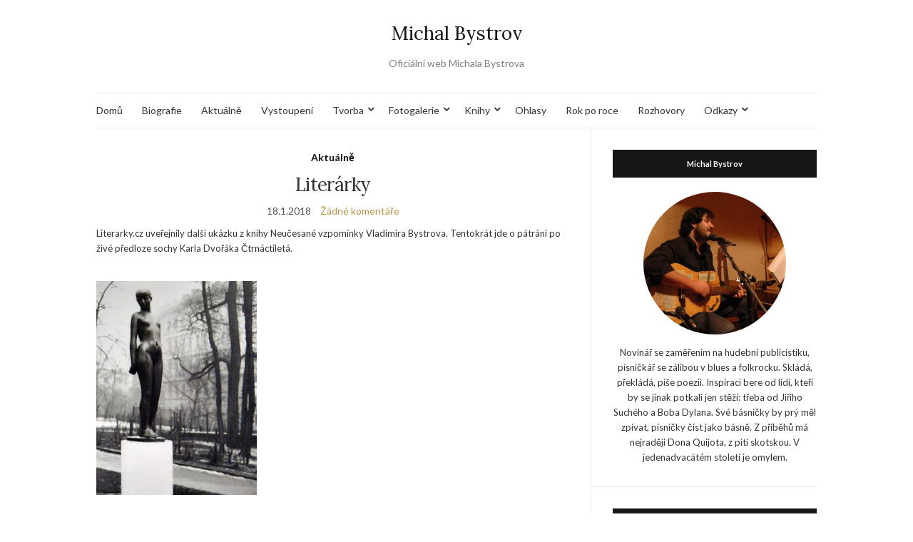

--- FILE ---
content_type: text/html; charset=UTF-8
request_url: https://www.michalbystrov.cz/literarky/
body_size: 56802
content:
<!doctype html>
<html lang="cs">
<head>
	<meta charset="UTF-8">
	<meta name="viewport" content="width=device-width, initial-scale=1">
	<link rel="profile" href="http://gmpg.org/xfn/11">
	<link rel="pingback" href="https://www.michalbystrov.cz/xmlrpc.php">

	<title>Literárky &#8211; Michal Bystrov</title>
<meta name='robots' content='max-image-preview:large' />
<link rel='dns-prefetch' href='//s.w.org' />
<link rel="alternate" type="application/rss+xml" title="Michal Bystrov &raquo; RSS zdroj" href="https://www.michalbystrov.cz/feed/" />
<link rel="alternate" type="application/rss+xml" title="Michal Bystrov &raquo; RSS komentářů" href="https://www.michalbystrov.cz/comments/feed/" />
<link rel="alternate" type="application/rss+xml" title="Michal Bystrov &raquo; RSS komentářů pro Literárky" href="https://www.michalbystrov.cz/literarky/feed/" />
<script type="text/javascript">
window._wpemojiSettings = {"baseUrl":"https:\/\/s.w.org\/images\/core\/emoji\/14.0.0\/72x72\/","ext":".png","svgUrl":"https:\/\/s.w.org\/images\/core\/emoji\/14.0.0\/svg\/","svgExt":".svg","source":{"concatemoji":"https:\/\/www.michalbystrov.cz\/wp-includes\/js\/wp-emoji-release.min.js?ver=6.0.11"}};
/*! This file is auto-generated */
!function(e,a,t){var n,r,o,i=a.createElement("canvas"),p=i.getContext&&i.getContext("2d");function s(e,t){var a=String.fromCharCode,e=(p.clearRect(0,0,i.width,i.height),p.fillText(a.apply(this,e),0,0),i.toDataURL());return p.clearRect(0,0,i.width,i.height),p.fillText(a.apply(this,t),0,0),e===i.toDataURL()}function c(e){var t=a.createElement("script");t.src=e,t.defer=t.type="text/javascript",a.getElementsByTagName("head")[0].appendChild(t)}for(o=Array("flag","emoji"),t.supports={everything:!0,everythingExceptFlag:!0},r=0;r<o.length;r++)t.supports[o[r]]=function(e){if(!p||!p.fillText)return!1;switch(p.textBaseline="top",p.font="600 32px Arial",e){case"flag":return s([127987,65039,8205,9895,65039],[127987,65039,8203,9895,65039])?!1:!s([55356,56826,55356,56819],[55356,56826,8203,55356,56819])&&!s([55356,57332,56128,56423,56128,56418,56128,56421,56128,56430,56128,56423,56128,56447],[55356,57332,8203,56128,56423,8203,56128,56418,8203,56128,56421,8203,56128,56430,8203,56128,56423,8203,56128,56447]);case"emoji":return!s([129777,127995,8205,129778,127999],[129777,127995,8203,129778,127999])}return!1}(o[r]),t.supports.everything=t.supports.everything&&t.supports[o[r]],"flag"!==o[r]&&(t.supports.everythingExceptFlag=t.supports.everythingExceptFlag&&t.supports[o[r]]);t.supports.everythingExceptFlag=t.supports.everythingExceptFlag&&!t.supports.flag,t.DOMReady=!1,t.readyCallback=function(){t.DOMReady=!0},t.supports.everything||(n=function(){t.readyCallback()},a.addEventListener?(a.addEventListener("DOMContentLoaded",n,!1),e.addEventListener("load",n,!1)):(e.attachEvent("onload",n),a.attachEvent("onreadystatechange",function(){"complete"===a.readyState&&t.readyCallback()})),(e=t.source||{}).concatemoji?c(e.concatemoji):e.wpemoji&&e.twemoji&&(c(e.twemoji),c(e.wpemoji)))}(window,document,window._wpemojiSettings);
</script>
<style type="text/css">
img.wp-smiley,
img.emoji {
	display: inline !important;
	border: none !important;
	box-shadow: none !important;
	height: 1em !important;
	width: 1em !important;
	margin: 0 0.07em !important;
	vertical-align: -0.1em !important;
	background: none !important;
	padding: 0 !important;
}
</style>
	<link rel='stylesheet' id='wp-block-library-css'  href='https://www.michalbystrov.cz/wp-includes/css/dist/block-library/style.min.css?ver=6.0.11' type='text/css' media='all' />
<style id='global-styles-inline-css' type='text/css'>
body{--wp--preset--color--black: #000000;--wp--preset--color--cyan-bluish-gray: #abb8c3;--wp--preset--color--white: #ffffff;--wp--preset--color--pale-pink: #f78da7;--wp--preset--color--vivid-red: #cf2e2e;--wp--preset--color--luminous-vivid-orange: #ff6900;--wp--preset--color--luminous-vivid-amber: #fcb900;--wp--preset--color--light-green-cyan: #7bdcb5;--wp--preset--color--vivid-green-cyan: #00d084;--wp--preset--color--pale-cyan-blue: #8ed1fc;--wp--preset--color--vivid-cyan-blue: #0693e3;--wp--preset--color--vivid-purple: #9b51e0;--wp--preset--gradient--vivid-cyan-blue-to-vivid-purple: linear-gradient(135deg,rgba(6,147,227,1) 0%,rgb(155,81,224) 100%);--wp--preset--gradient--light-green-cyan-to-vivid-green-cyan: linear-gradient(135deg,rgb(122,220,180) 0%,rgb(0,208,130) 100%);--wp--preset--gradient--luminous-vivid-amber-to-luminous-vivid-orange: linear-gradient(135deg,rgba(252,185,0,1) 0%,rgba(255,105,0,1) 100%);--wp--preset--gradient--luminous-vivid-orange-to-vivid-red: linear-gradient(135deg,rgba(255,105,0,1) 0%,rgb(207,46,46) 100%);--wp--preset--gradient--very-light-gray-to-cyan-bluish-gray: linear-gradient(135deg,rgb(238,238,238) 0%,rgb(169,184,195) 100%);--wp--preset--gradient--cool-to-warm-spectrum: linear-gradient(135deg,rgb(74,234,220) 0%,rgb(151,120,209) 20%,rgb(207,42,186) 40%,rgb(238,44,130) 60%,rgb(251,105,98) 80%,rgb(254,248,76) 100%);--wp--preset--gradient--blush-light-purple: linear-gradient(135deg,rgb(255,206,236) 0%,rgb(152,150,240) 100%);--wp--preset--gradient--blush-bordeaux: linear-gradient(135deg,rgb(254,205,165) 0%,rgb(254,45,45) 50%,rgb(107,0,62) 100%);--wp--preset--gradient--luminous-dusk: linear-gradient(135deg,rgb(255,203,112) 0%,rgb(199,81,192) 50%,rgb(65,88,208) 100%);--wp--preset--gradient--pale-ocean: linear-gradient(135deg,rgb(255,245,203) 0%,rgb(182,227,212) 50%,rgb(51,167,181) 100%);--wp--preset--gradient--electric-grass: linear-gradient(135deg,rgb(202,248,128) 0%,rgb(113,206,126) 100%);--wp--preset--gradient--midnight: linear-gradient(135deg,rgb(2,3,129) 0%,rgb(40,116,252) 100%);--wp--preset--duotone--dark-grayscale: url('#wp-duotone-dark-grayscale');--wp--preset--duotone--grayscale: url('#wp-duotone-grayscale');--wp--preset--duotone--purple-yellow: url('#wp-duotone-purple-yellow');--wp--preset--duotone--blue-red: url('#wp-duotone-blue-red');--wp--preset--duotone--midnight: url('#wp-duotone-midnight');--wp--preset--duotone--magenta-yellow: url('#wp-duotone-magenta-yellow');--wp--preset--duotone--purple-green: url('#wp-duotone-purple-green');--wp--preset--duotone--blue-orange: url('#wp-duotone-blue-orange');--wp--preset--font-size--small: 13px;--wp--preset--font-size--medium: 20px;--wp--preset--font-size--large: 36px;--wp--preset--font-size--x-large: 42px;}.has-black-color{color: var(--wp--preset--color--black) !important;}.has-cyan-bluish-gray-color{color: var(--wp--preset--color--cyan-bluish-gray) !important;}.has-white-color{color: var(--wp--preset--color--white) !important;}.has-pale-pink-color{color: var(--wp--preset--color--pale-pink) !important;}.has-vivid-red-color{color: var(--wp--preset--color--vivid-red) !important;}.has-luminous-vivid-orange-color{color: var(--wp--preset--color--luminous-vivid-orange) !important;}.has-luminous-vivid-amber-color{color: var(--wp--preset--color--luminous-vivid-amber) !important;}.has-light-green-cyan-color{color: var(--wp--preset--color--light-green-cyan) !important;}.has-vivid-green-cyan-color{color: var(--wp--preset--color--vivid-green-cyan) !important;}.has-pale-cyan-blue-color{color: var(--wp--preset--color--pale-cyan-blue) !important;}.has-vivid-cyan-blue-color{color: var(--wp--preset--color--vivid-cyan-blue) !important;}.has-vivid-purple-color{color: var(--wp--preset--color--vivid-purple) !important;}.has-black-background-color{background-color: var(--wp--preset--color--black) !important;}.has-cyan-bluish-gray-background-color{background-color: var(--wp--preset--color--cyan-bluish-gray) !important;}.has-white-background-color{background-color: var(--wp--preset--color--white) !important;}.has-pale-pink-background-color{background-color: var(--wp--preset--color--pale-pink) !important;}.has-vivid-red-background-color{background-color: var(--wp--preset--color--vivid-red) !important;}.has-luminous-vivid-orange-background-color{background-color: var(--wp--preset--color--luminous-vivid-orange) !important;}.has-luminous-vivid-amber-background-color{background-color: var(--wp--preset--color--luminous-vivid-amber) !important;}.has-light-green-cyan-background-color{background-color: var(--wp--preset--color--light-green-cyan) !important;}.has-vivid-green-cyan-background-color{background-color: var(--wp--preset--color--vivid-green-cyan) !important;}.has-pale-cyan-blue-background-color{background-color: var(--wp--preset--color--pale-cyan-blue) !important;}.has-vivid-cyan-blue-background-color{background-color: var(--wp--preset--color--vivid-cyan-blue) !important;}.has-vivid-purple-background-color{background-color: var(--wp--preset--color--vivid-purple) !important;}.has-black-border-color{border-color: var(--wp--preset--color--black) !important;}.has-cyan-bluish-gray-border-color{border-color: var(--wp--preset--color--cyan-bluish-gray) !important;}.has-white-border-color{border-color: var(--wp--preset--color--white) !important;}.has-pale-pink-border-color{border-color: var(--wp--preset--color--pale-pink) !important;}.has-vivid-red-border-color{border-color: var(--wp--preset--color--vivid-red) !important;}.has-luminous-vivid-orange-border-color{border-color: var(--wp--preset--color--luminous-vivid-orange) !important;}.has-luminous-vivid-amber-border-color{border-color: var(--wp--preset--color--luminous-vivid-amber) !important;}.has-light-green-cyan-border-color{border-color: var(--wp--preset--color--light-green-cyan) !important;}.has-vivid-green-cyan-border-color{border-color: var(--wp--preset--color--vivid-green-cyan) !important;}.has-pale-cyan-blue-border-color{border-color: var(--wp--preset--color--pale-cyan-blue) !important;}.has-vivid-cyan-blue-border-color{border-color: var(--wp--preset--color--vivid-cyan-blue) !important;}.has-vivid-purple-border-color{border-color: var(--wp--preset--color--vivid-purple) !important;}.has-vivid-cyan-blue-to-vivid-purple-gradient-background{background: var(--wp--preset--gradient--vivid-cyan-blue-to-vivid-purple) !important;}.has-light-green-cyan-to-vivid-green-cyan-gradient-background{background: var(--wp--preset--gradient--light-green-cyan-to-vivid-green-cyan) !important;}.has-luminous-vivid-amber-to-luminous-vivid-orange-gradient-background{background: var(--wp--preset--gradient--luminous-vivid-amber-to-luminous-vivid-orange) !important;}.has-luminous-vivid-orange-to-vivid-red-gradient-background{background: var(--wp--preset--gradient--luminous-vivid-orange-to-vivid-red) !important;}.has-very-light-gray-to-cyan-bluish-gray-gradient-background{background: var(--wp--preset--gradient--very-light-gray-to-cyan-bluish-gray) !important;}.has-cool-to-warm-spectrum-gradient-background{background: var(--wp--preset--gradient--cool-to-warm-spectrum) !important;}.has-blush-light-purple-gradient-background{background: var(--wp--preset--gradient--blush-light-purple) !important;}.has-blush-bordeaux-gradient-background{background: var(--wp--preset--gradient--blush-bordeaux) !important;}.has-luminous-dusk-gradient-background{background: var(--wp--preset--gradient--luminous-dusk) !important;}.has-pale-ocean-gradient-background{background: var(--wp--preset--gradient--pale-ocean) !important;}.has-electric-grass-gradient-background{background: var(--wp--preset--gradient--electric-grass) !important;}.has-midnight-gradient-background{background: var(--wp--preset--gradient--midnight) !important;}.has-small-font-size{font-size: var(--wp--preset--font-size--small) !important;}.has-medium-font-size{font-size: var(--wp--preset--font-size--medium) !important;}.has-large-font-size{font-size: var(--wp--preset--font-size--large) !important;}.has-x-large-font-size{font-size: var(--wp--preset--font-size--x-large) !important;}
</style>
<link rel='preload' as='style' onload="this.rel='stylesheet'" id='olsen-light-google-font-css'  href='https://fonts.googleapis.com/css?family=Lora%3A400%2C700%2C400italic%2C700italic%7CLato%3A400%2C400italic%2C700%2C700italic&#038;display=swap&#038;ver=6.0.11' type='text/css' media='all' />
<link rel='stylesheet' id='olsen-icons-css'  href='https://www.michalbystrov.cz/wp-content/themes/olsen-light/vendor/olsen-icons/css/olsen-icons.min.css?ver=1.7.0' type='text/css' media='all' />
<link rel='stylesheet' id='simple-lightbox-css'  href='https://www.michalbystrov.cz/wp-content/themes/olsen-light/vendor/simple-lightbox/simple-lightbox.min.css?ver=2.7.0' type='text/css' media='all' />
<link rel='stylesheet' id='olsen-light-style-css'  href='https://www.michalbystrov.cz/wp-content/themes/olsen-light/style.min.css?ver=1.7.0' type='text/css' media='all' />
<link rel='stylesheet' id='forget-about-shortcode-buttons-css'  href='https://www.michalbystrov.cz/wp-content/plugins/forget-about-shortcode-buttons/public/css/button-styles.css?ver=2.1.2' type='text/css' media='all' />
<link rel="https://api.w.org/" href="https://www.michalbystrov.cz/wp-json/" /><link rel="alternate" type="application/json" href="https://www.michalbystrov.cz/wp-json/wp/v2/posts/1301" /><link rel="EditURI" type="application/rsd+xml" title="RSD" href="https://www.michalbystrov.cz/xmlrpc.php?rsd" />
<link rel="wlwmanifest" type="application/wlwmanifest+xml" href="https://www.michalbystrov.cz/wp-includes/wlwmanifest.xml" /> 
<meta name="generator" content="WordPress 6.0.11" />
<link rel="canonical" href="https://www.michalbystrov.cz/literarky/" />
<link rel='shortlink' href='https://www.michalbystrov.cz/?p=1301' />
<link rel="alternate" type="application/json+oembed" href="https://www.michalbystrov.cz/wp-json/oembed/1.0/embed?url=https%3A%2F%2Fwww.michalbystrov.cz%2Fliterarky%2F" />
<link rel="alternate" type="text/xml+oembed" href="https://www.michalbystrov.cz/wp-json/oembed/1.0/embed?url=https%3A%2F%2Fwww.michalbystrov.cz%2Fliterarky%2F&#038;format=xml" />
<!-- Analytics by WP Statistics v13.2.4 - https://wp-statistics.com/ -->
<style type="text/css"></style><!-- Global site tag (gtag.js) - Google Analytics -->
<script async src="https://www.googletagmanager.com/gtag/js?id=UA-149346380-1"></script>
<script>
  window.dataLayer = window.dataLayer || [];
  function gtag(){dataLayer.push(arguments);}
  gtag('js', new Date());

  gtag('config', 'UA-149346380-1');
</script>
<link rel="icon" href="https://www.michalbystrov.cz/wp-content/uploads/2022/06/favicon.ico" sizes="32x32" />
<link rel="icon" href="https://www.michalbystrov.cz/wp-content/uploads/2022/06/favicon.ico" sizes="192x192" />
<link rel="apple-touch-icon" href="https://www.michalbystrov.cz/wp-content/uploads/2022/06/favicon.ico" />
<meta name="msapplication-TileImage" content="https://www.michalbystrov.cz/wp-content/uploads/2022/06/favicon.ico" />
		<style type="text/css" id="wp-custom-css">
			
 body {
font-size: 13px;
}		</style>
		</head>
<body class="post-template-default single single-post postid-1301 single-format-standard" itemscope="itemscope" itemtype="http://schema.org/WebPage">

<div><a class="skip-link sr-only sr-only-focusable" href="#site-content">Skip to the content</a></div><svg xmlns="http://www.w3.org/2000/svg" viewBox="0 0 0 0" width="0" height="0" focusable="false" role="none" style="visibility: hidden; position: absolute; left: -9999px; overflow: hidden;" ><defs><filter id="wp-duotone-dark-grayscale"><feColorMatrix color-interpolation-filters="sRGB" type="matrix" values=" .299 .587 .114 0 0 .299 .587 .114 0 0 .299 .587 .114 0 0 .299 .587 .114 0 0 " /><feComponentTransfer color-interpolation-filters="sRGB" ><feFuncR type="table" tableValues="0 0.49803921568627" /><feFuncG type="table" tableValues="0 0.49803921568627" /><feFuncB type="table" tableValues="0 0.49803921568627" /><feFuncA type="table" tableValues="1 1" /></feComponentTransfer><feComposite in2="SourceGraphic" operator="in" /></filter></defs></svg><svg xmlns="http://www.w3.org/2000/svg" viewBox="0 0 0 0" width="0" height="0" focusable="false" role="none" style="visibility: hidden; position: absolute; left: -9999px; overflow: hidden;" ><defs><filter id="wp-duotone-grayscale"><feColorMatrix color-interpolation-filters="sRGB" type="matrix" values=" .299 .587 .114 0 0 .299 .587 .114 0 0 .299 .587 .114 0 0 .299 .587 .114 0 0 " /><feComponentTransfer color-interpolation-filters="sRGB" ><feFuncR type="table" tableValues="0 1" /><feFuncG type="table" tableValues="0 1" /><feFuncB type="table" tableValues="0 1" /><feFuncA type="table" tableValues="1 1" /></feComponentTransfer><feComposite in2="SourceGraphic" operator="in" /></filter></defs></svg><svg xmlns="http://www.w3.org/2000/svg" viewBox="0 0 0 0" width="0" height="0" focusable="false" role="none" style="visibility: hidden; position: absolute; left: -9999px; overflow: hidden;" ><defs><filter id="wp-duotone-purple-yellow"><feColorMatrix color-interpolation-filters="sRGB" type="matrix" values=" .299 .587 .114 0 0 .299 .587 .114 0 0 .299 .587 .114 0 0 .299 .587 .114 0 0 " /><feComponentTransfer color-interpolation-filters="sRGB" ><feFuncR type="table" tableValues="0.54901960784314 0.98823529411765" /><feFuncG type="table" tableValues="0 1" /><feFuncB type="table" tableValues="0.71764705882353 0.25490196078431" /><feFuncA type="table" tableValues="1 1" /></feComponentTransfer><feComposite in2="SourceGraphic" operator="in" /></filter></defs></svg><svg xmlns="http://www.w3.org/2000/svg" viewBox="0 0 0 0" width="0" height="0" focusable="false" role="none" style="visibility: hidden; position: absolute; left: -9999px; overflow: hidden;" ><defs><filter id="wp-duotone-blue-red"><feColorMatrix color-interpolation-filters="sRGB" type="matrix" values=" .299 .587 .114 0 0 .299 .587 .114 0 0 .299 .587 .114 0 0 .299 .587 .114 0 0 " /><feComponentTransfer color-interpolation-filters="sRGB" ><feFuncR type="table" tableValues="0 1" /><feFuncG type="table" tableValues="0 0.27843137254902" /><feFuncB type="table" tableValues="0.5921568627451 0.27843137254902" /><feFuncA type="table" tableValues="1 1" /></feComponentTransfer><feComposite in2="SourceGraphic" operator="in" /></filter></defs></svg><svg xmlns="http://www.w3.org/2000/svg" viewBox="0 0 0 0" width="0" height="0" focusable="false" role="none" style="visibility: hidden; position: absolute; left: -9999px; overflow: hidden;" ><defs><filter id="wp-duotone-midnight"><feColorMatrix color-interpolation-filters="sRGB" type="matrix" values=" .299 .587 .114 0 0 .299 .587 .114 0 0 .299 .587 .114 0 0 .299 .587 .114 0 0 " /><feComponentTransfer color-interpolation-filters="sRGB" ><feFuncR type="table" tableValues="0 0" /><feFuncG type="table" tableValues="0 0.64705882352941" /><feFuncB type="table" tableValues="0 1" /><feFuncA type="table" tableValues="1 1" /></feComponentTransfer><feComposite in2="SourceGraphic" operator="in" /></filter></defs></svg><svg xmlns="http://www.w3.org/2000/svg" viewBox="0 0 0 0" width="0" height="0" focusable="false" role="none" style="visibility: hidden; position: absolute; left: -9999px; overflow: hidden;" ><defs><filter id="wp-duotone-magenta-yellow"><feColorMatrix color-interpolation-filters="sRGB" type="matrix" values=" .299 .587 .114 0 0 .299 .587 .114 0 0 .299 .587 .114 0 0 .299 .587 .114 0 0 " /><feComponentTransfer color-interpolation-filters="sRGB" ><feFuncR type="table" tableValues="0.78039215686275 1" /><feFuncG type="table" tableValues="0 0.94901960784314" /><feFuncB type="table" tableValues="0.35294117647059 0.47058823529412" /><feFuncA type="table" tableValues="1 1" /></feComponentTransfer><feComposite in2="SourceGraphic" operator="in" /></filter></defs></svg><svg xmlns="http://www.w3.org/2000/svg" viewBox="0 0 0 0" width="0" height="0" focusable="false" role="none" style="visibility: hidden; position: absolute; left: -9999px; overflow: hidden;" ><defs><filter id="wp-duotone-purple-green"><feColorMatrix color-interpolation-filters="sRGB" type="matrix" values=" .299 .587 .114 0 0 .299 .587 .114 0 0 .299 .587 .114 0 0 .299 .587 .114 0 0 " /><feComponentTransfer color-interpolation-filters="sRGB" ><feFuncR type="table" tableValues="0.65098039215686 0.40392156862745" /><feFuncG type="table" tableValues="0 1" /><feFuncB type="table" tableValues="0.44705882352941 0.4" /><feFuncA type="table" tableValues="1 1" /></feComponentTransfer><feComposite in2="SourceGraphic" operator="in" /></filter></defs></svg><svg xmlns="http://www.w3.org/2000/svg" viewBox="0 0 0 0" width="0" height="0" focusable="false" role="none" style="visibility: hidden; position: absolute; left: -9999px; overflow: hidden;" ><defs><filter id="wp-duotone-blue-orange"><feColorMatrix color-interpolation-filters="sRGB" type="matrix" values=" .299 .587 .114 0 0 .299 .587 .114 0 0 .299 .587 .114 0 0 .299 .587 .114 0 0 " /><feComponentTransfer color-interpolation-filters="sRGB" ><feFuncR type="table" tableValues="0.098039215686275 1" /><feFuncG type="table" tableValues="0 0.66274509803922" /><feFuncB type="table" tableValues="0.84705882352941 0.41960784313725" /><feFuncA type="table" tableValues="1 1" /></feComponentTransfer><feComposite in2="SourceGraphic" operator="in" /></filter></defs></svg>

<div id="page">

	
	<div class="container">
		<div class="row">
			<div class="col-12">

				<header id="masthead" class="site-header group" role="banner" itemscope="itemscope" itemtype="http://schema.org/Organization">

					<div class="site-logo">
						<div itemprop="name">
							<a itemprop="url" href="https://www.michalbystrov.cz">
																	Michal Bystrov															</a>
						</div>

													<p class="tagline">Oficiální web Michala Bystrova</p>
											</div><!-- /site-logo -->

					<div class="site-bar">
						<nav class="nav" role="navigation" itemscope="itemscope" itemtype="http://schema.org/SiteNavigationElement">
							<ul id="menu-hlavni" class="navigation"><li id="menu-item-852" class="menu-item menu-item-type-post_type menu-item-object-page menu-item-home menu-item-852"><a href="https://www.michalbystrov.cz/">Domů</a></li>
<li id="menu-item-851" class="menu-item menu-item-type-post_type menu-item-object-page menu-item-851"><a href="https://www.michalbystrov.cz/biografie/">Biografie</a></li>
<li id="menu-item-850" class="menu-item menu-item-type-post_type menu-item-object-page current_page_parent menu-item-850"><a href="https://www.michalbystrov.cz/aktualne/">Aktuálně</a></li>
<li id="menu-item-862" class="menu-item menu-item-type-post_type menu-item-object-page menu-item-862"><a href="https://www.michalbystrov.cz/vystoupeni/">Vystoupení</a></li>
<li id="menu-item-854" class="menu-item menu-item-type-post_type menu-item-object-page menu-item-has-children menu-item-854"><a href="https://www.michalbystrov.cz/tvorba/">Tvorba</a>
<ul class="sub-menu">
	<li id="menu-item-853" class="menu-item menu-item-type-post_type menu-item-object-page menu-item-has-children menu-item-853"><a href="https://www.michalbystrov.cz/nahravky/">Nahrávky</a>
	<ul class="sub-menu">
		<li id="menu-item-2131" class="menu-item menu-item-type-post_type menu-item-object-page menu-item-2131"><a href="https://www.michalbystrov.cz/the-worst-of-michal-bystrov-friends/">The Worst Of Michal Bystrov &#038; Friends (2002)</a></li>
		<li id="menu-item-1999" class="menu-item menu-item-type-post_type menu-item-object-page menu-item-1999"><a href="https://www.michalbystrov.cz/nahravky/nespoustej-oci-z-trati/">Nespouštěj oči z&nbsp;trati (2007)</a></li>
		<li id="menu-item-1998" class="menu-item menu-item-type-post_type menu-item-object-page menu-item-1998"><a href="https://www.michalbystrov.cz/whiskey-jam-ep/">Whiskey Jam (2013)</a></li>
		<li id="menu-item-1583" class="menu-item menu-item-type-post_type menu-item-object-page menu-item-1583"><a href="https://www.michalbystrov.cz/kluci-posledni-pisnicku-2016/">Kluci, poslední písničku (2016)</a></li>
		<li id="menu-item-1563" class="menu-item menu-item-type-post_type menu-item-object-page menu-item-1563"><a href="https://www.michalbystrov.cz/nahravky/o-den-starsi-o-dum-dal/">O den starší, o dům dál (2017)</a></li>
		<li id="menu-item-1562" class="menu-item menu-item-type-post_type menu-item-object-page menu-item-1562"><a href="https://www.michalbystrov.cz/nahravky/kdyz-neumres-vcas-2017/">Když neumřeš včas (2017)</a></li>
		<li id="menu-item-1611" class="menu-item menu-item-type-post_type menu-item-object-page menu-item-1611"><a href="https://www.michalbystrov.cz/nahravky/cardenio/">Cardenio (2019)</a></li>
		<li id="menu-item-1857" class="menu-item menu-item-type-post_type menu-item-object-page menu-item-1857"><a href="https://www.michalbystrov.cz/nahravky/pisnicky-do-deste-a-jine-nahravky-z-let-2004-2008-2019/">Písničky do deště (2019)</a></li>
		<li id="menu-item-1986" class="menu-item menu-item-type-post_type menu-item-object-page menu-item-1986"><a href="https://www.michalbystrov.cz/nahravky/draha-selmo-2020/">Drahá šelmo (2020)</a></li>
		<li id="menu-item-2161" class="menu-item menu-item-type-post_type menu-item-object-page menu-item-2161"><a href="https://www.michalbystrov.cz/ty-jsi-ma-smrst/">Ty jsi má smršť (2021)</a></li>
		<li id="menu-item-2588" class="menu-item menu-item-type-post_type menu-item-object-page menu-item-2588"><a href="https://www.michalbystrov.cz/nahravky/samota-rozkvetla/">Samota rozkvetla (2022)</a></li>
		<li id="menu-item-3363" class="menu-item menu-item-type-post_type menu-item-object-page menu-item-3363"><a href="https://www.michalbystrov.cz/utesena-krajina-2022/">Utěšená krajina (2022)</a></li>
		<li id="menu-item-3361" class="menu-item menu-item-type-post_type menu-item-object-page menu-item-3361"><a href="https://www.michalbystrov.cz/tajny-eso-2023/">Tajný eso (2023)</a></li>
		<li id="menu-item-3655" class="menu-item menu-item-type-post_type menu-item-object-page menu-item-3655"><a href="https://www.michalbystrov.cz/nahravky/mari/">Mari (2025)</a></li>
		<li id="menu-item-3715" class="menu-item menu-item-type-post_type menu-item-object-page menu-item-3715"><a href="https://www.michalbystrov.cz/nahravky/nekde-jiste-ceka-dalsi-pribeh/">Někde jistě čeká další příběh (2025)</a></li>
	</ul>
</li>
	<li id="menu-item-872" class="menu-item menu-item-type-post_type menu-item-object-page menu-item-has-children menu-item-872"><a href="https://www.michalbystrov.cz/basne/">Básně</a>
	<ul class="sub-menu">
		<li id="menu-item-881" class="menu-item menu-item-type-post_type menu-item-object-page menu-item-881"><a href="https://www.michalbystrov.cz/basne/nocni-kouzlo/">Noční kouzlo (2006)</a></li>
		<li id="menu-item-880" class="menu-item menu-item-type-post_type menu-item-object-page menu-item-880"><a href="https://www.michalbystrov.cz/basne/rychlik-do-horecky/">Rychlík do horečky (léto 2006)</a></li>
		<li id="menu-item-879" class="menu-item menu-item-type-post_type menu-item-object-page menu-item-879"><a href="https://www.michalbystrov.cz/basne/dvanact/">Dvanáct (2006-2008)</a></li>
		<li id="menu-item-878" class="menu-item menu-item-type-post_type menu-item-object-page menu-item-878"><a href="https://www.michalbystrov.cz/basne/blond-kytka-pro-blond-holku/">Blond kytka pro blond holku (Břevnov 2008)</a></li>
		<li id="menu-item-877" class="menu-item menu-item-type-post_type menu-item-object-page menu-item-877"><a href="https://www.michalbystrov.cz/basne/zima-za-pruhlednymi-zaclonami/">Zima za průhlednými záclonami (2010-2013)</a></li>
		<li id="menu-item-2432" class="menu-item menu-item-type-post_type menu-item-object-page menu-item-2432"><a href="https://www.michalbystrov.cz/nezarazene-basne-1995-2013/">Nezařazené básně (1995-2013)</a></li>
		<li id="menu-item-2405" class="menu-item menu-item-type-post_type menu-item-object-page menu-item-2405"><a href="https://www.michalbystrov.cz/basne/kun-s-modryma-ocima/">Kůň s&nbsp;modrýma očima (2005-2013)</a></li>
		<li id="menu-item-2413" class="menu-item menu-item-type-post_type menu-item-object-page menu-item-2413"><a href="https://www.michalbystrov.cz/basne/vsechna-hvezdna-znameni-cyklus/">Všechna hvězdná znamení (2013)</a></li>
		<li id="menu-item-876" class="menu-item menu-item-type-post_type menu-item-object-page menu-item-876"><a href="https://www.michalbystrov.cz/basne/vzteklej-pes/">Vzteklej pes (jaro 2014)</a></li>
		<li id="menu-item-875" class="menu-item menu-item-type-post_type menu-item-object-page menu-item-875"><a href="https://www.michalbystrov.cz/basne/prahoznama-postava/">Prahoznámá postava (2013-2015)</a></li>
		<li id="menu-item-1547" class="menu-item menu-item-type-post_type menu-item-object-page menu-item-1547"><a href="https://www.michalbystrov.cz/basne/sram-na-kytare/">Šrám na kytaře (2014-2015)</a></li>
		<li id="menu-item-2423" class="menu-item menu-item-type-post_type menu-item-object-page menu-item-2423"><a href="https://www.michalbystrov.cz/basne/sedm-dni-krat-sest/">Sedm dní (krát šest) (duben 2017)</a></li>
		<li id="menu-item-2426" class="menu-item menu-item-type-post_type menu-item-object-page menu-item-2426"><a href="https://www.michalbystrov.cz/basne/autobus-do-hyde-parku/">Autobus do Hyde Parku (2015-2019)</a></li>
	</ul>
</li>
	<li id="menu-item-860" class="menu-item menu-item-type-post_type menu-item-object-page menu-item-has-children menu-item-860"><a href="https://www.michalbystrov.cz/pisnove-texty/">Písňové texty</a>
	<ul class="sub-menu">
		<li id="menu-item-2500" class="menu-item menu-item-type-post_type menu-item-object-page menu-item-2500"><a href="https://www.michalbystrov.cz/pisnicky-a-o/">Písničky A-O</a></li>
		<li id="menu-item-2499" class="menu-item menu-item-type-post_type menu-item-object-page menu-item-2499"><a href="https://www.michalbystrov.cz/pisnicky-p-z/">Písničky P-Ž</a></li>
	</ul>
</li>
	<li id="menu-item-2401" class="menu-item menu-item-type-post_type menu-item-object-page menu-item-2401"><a href="https://www.michalbystrov.cz/tvorba/preklady-poezie-2002-2010/">Překlady poezie (2002-2010)</a></li>
</ul>
</li>
<li id="menu-item-859" class="menu-item menu-item-type-post_type menu-item-object-page menu-item-has-children menu-item-859"><a href="https://www.michalbystrov.cz/fotogalerie/">Fotogalerie</a>
<ul class="sub-menu">
	<li id="menu-item-858" class="menu-item menu-item-type-post_type menu-item-object-page menu-item-858"><a href="https://www.michalbystrov.cz/fotogalerie/foto-martin-myslivec/">Foto Martin Myslivec</a></li>
	<li id="menu-item-857" class="menu-item menu-item-type-post_type menu-item-object-page menu-item-857"><a href="https://www.michalbystrov.cz/fotogalerie/foto-pavel-stoll/">Foto Pavel Štoll</a></li>
	<li id="menu-item-855" class="menu-item menu-item-type-post_type menu-item-object-page menu-item-855"><a href="https://www.michalbystrov.cz/fotogalerie/foto-pratele/">Foto přátelé</a></li>
	<li id="menu-item-856" class="menu-item menu-item-type-post_type menu-item-object-page menu-item-856"><a href="https://www.michalbystrov.cz/fotogalerie/foto-ruzne/">Foto různé</a></li>
</ul>
</li>
<li id="menu-item-861" class="menu-item menu-item-type-post_type menu-item-object-page menu-item-has-children menu-item-861"><a href="https://www.michalbystrov.cz/moje-knizky/">Knihy</a>
<ul class="sub-menu">
	<li id="menu-item-870" class="menu-item menu-item-type-post_type menu-item-object-page menu-item-870"><a href="https://www.michalbystrov.cz/moje-knizky/pribehy-pisni-stranka/">Příběhy písní</a></li>
	<li id="menu-item-866" class="menu-item menu-item-type-post_type menu-item-object-page menu-item-866"><a href="https://www.michalbystrov.cz/moje-knizky/poezie/">Poezie</a></li>
	<li id="menu-item-871" class="menu-item menu-item-type-post_type menu-item-object-page menu-item-871"><a href="https://www.michalbystrov.cz/moje-knizky/literatura-faktu/">Literatura faktu</a></li>
	<li id="menu-item-865" class="menu-item menu-item-type-post_type menu-item-object-page menu-item-865"><a href="https://www.michalbystrov.cz/moje-knizky/preklady/">Překlady</a></li>
	<li id="menu-item-864" class="menu-item menu-item-type-post_type menu-item-object-page menu-item-864"><a href="https://www.michalbystrov.cz/moje-knizky/editor/">Editor</a></li>
	<li id="menu-item-863" class="menu-item menu-item-type-post_type menu-item-object-page menu-item-863"><a href="https://www.michalbystrov.cz/moje-knizky/ostatni/">Ostatní</a></li>
</ul>
</li>
<li id="menu-item-867" class="menu-item menu-item-type-post_type menu-item-object-page menu-item-867"><a href="https://www.michalbystrov.cz/ohlasy/">Ohlasy</a></li>
<li id="menu-item-3283" class="menu-item menu-item-type-post_type menu-item-object-page menu-item-3283"><a href="https://www.michalbystrov.cz/rok-po-roce/">Rok po roce</a></li>
<li id="menu-item-3214" class="menu-item menu-item-type-post_type menu-item-object-page menu-item-3214"><a href="https://www.michalbystrov.cz/o-nem-s-nim/">Rozhovory</a></li>
<li id="menu-item-869" class="menu-item menu-item-type-post_type menu-item-object-page menu-item-has-children menu-item-869"><a href="https://www.michalbystrov.cz/odkazy/">Odkazy</a>
<ul class="sub-menu">
	<li id="menu-item-3338" class="menu-item menu-item-type-custom menu-item-object-custom menu-item-3338"><a href="https://open.spotify.com/artist/4M9TK0xzCMmveUL8hhpfbF">Spotify</a></li>
	<li id="menu-item-1131" class="menu-item menu-item-type-custom menu-item-object-custom menu-item-1131"><a href="https://michalbystrov.bandcamp.com/">Bandcamp</a></li>
	<li id="menu-item-3337" class="menu-item menu-item-type-custom menu-item-object-custom menu-item-3337"><a href="https://www.youtube.com/channel/UCCWOI4og7zpxWckAyeqH_YQ">YouTube</a></li>
	<li id="menu-item-3336" class="menu-item menu-item-type-custom menu-item-object-custom menu-item-3336"><a href="https://www.supraphonline.cz/umelec/210945-michal-bystrov">Supraphonline</a></li>
	<li id="menu-item-3339" class="menu-item menu-item-type-custom menu-item-object-custom menu-item-3339"><a href="https://music.apple.com/cz/artist/michal-bystrov/935801003">Apple Music</a></li>
	<li id="menu-item-1137" class="menu-item menu-item-type-custom menu-item-object-custom menu-item-1137"><a href="https://soundcloud.com/michal-bystrov/albums">Soundcloud</a></li>
	<li id="menu-item-6" class="menu-item menu-item-type-custom menu-item-object-custom menu-item-6"><a target="_blank" rel="noopener" href="http://bandzone.cz/michalbystrov">Bandzone</a></li>
	<li id="menu-item-7" class="menu-item menu-item-type-custom menu-item-object-custom menu-item-7"><a target="_blank" rel="noopener" href="http://bandzone.cz/_95266">Dobrovolná revue</a></li>
	<li id="menu-item-8" class="menu-item menu-item-type-custom menu-item-object-custom menu-item-8"><a target="_blank" rel="noopener" href="http://www.osamelipisnickari.cz">Osamělí písničkáři</a></li>
	<li id="menu-item-9" class="menu-item menu-item-type-custom menu-item-object-custom menu-item-9"><a target="_blank" rel="noopener" href="http://www.openmic.eu/praha.php">Open Mic</a></li>
</ul>
</li>
</ul>
							<a class="mobile-nav-trigger" href="#mobilemenu"><i class="olsen-icons olsen-icons-bars"></i> Menu</a>
						</nav>
												<div id="mobilemenu"></div>

						
							<div class="site-tools ">

								
								
							</div><!-- /site-tools -->
					</div><!-- /site-bar -->

				</header>

				
				<div id="site-content">

<div class="row">

	<div class="col-lg-8 col-12">
		<main id="content" role="main" itemprop="mainContentOfPage" itemscope="itemscope" itemtype="http://schema.org/Blog">
			<div class="row">
				<div class="col-12">

											<article id="entry-1301" class="entry post-1301 post type-post status-publish format-standard hentry category-nezarazene" itemscope="itemscope" itemtype="http://schema.org/BlogPosting" itemprop="blogPost">

							<div class="entry-meta entry-meta-top">
								<p class="entry-categories">
									<a href="https://www.michalbystrov.cz/category/nezarazene/" rel="category tag">Aktuálně</a>								</p>
							</div>

							<h1 class="entry-title" itemprop="headline">
								Literárky							</h1>

							<div class="entry-meta entry-meta-bottom">
								<time class="entry-date" itemprop="datePublished" datetime="2018-01-18T08:00:23+01:00">18.1.2018</time>

								<a href="https://www.michalbystrov.cz/literarky/#respond" class="entry-comments-no ">Žádné komentáře</a>
							</div>

							

							<div class="entry-content" itemprop="text">
								<p>Literarky.cz uveřejnily další ukázku z&nbsp;knihy Neučesané vzpomínky Vladimíra Bystrova. Tentokrát jde o pátrání po živé předloze sochy Karla Dvořáka Čtrnáctiletá.</p>
<p><a href="http://www.literarky.cz/literatura/cteni/25575-michal-bystrov-ed-neuesane-vzpominky-vladimira-bystrova"><img class="alignnone wp-image-1302 size-medium" src="http://www.michalbystrov.cz/wp-content/uploads/2018/01/karel_dvorak_ctrnactileta-225x300.jpg" alt="" width="225" height="300" /></a></p>
<p>&nbsp;</p>
															</div>

							<div class="entry-tags">
															</div>

							<div class="entry-utils group">
									<ul class="socials">
				<li><a href="https://www.facebook.com/sharer.php?u=https://www.michalbystrov.cz/literarky/" target="_blank" rel="noopener" class="social-icon"><i class="olsen-icons olsen-icons-facebook"></i></a></li>
		<li><a href="https://twitter.com/share?url=https://www.michalbystrov.cz/literarky/" target="_blank" rel="noopener" class="social-icon"><i class="olsen-icons olsen-icons-twitter"></i></a></li>
		<li><a href="https://www.linkedin.com/shareArticle?mini=true&#038;url=https%3A%2F%2Fwww.michalbystrov.cz%2Fliterarky%2F" target="_blank" rel="noopener" class="social-icon"><i class="olsen-icons olsen-icons-linkedin"></i></a></li>
			</ul>
							</div>

																						<div id="paging" class="group">
																			<a href="https://www.michalbystrov.cz/rozhovor-s-charlesem-aznavourem/" class="paging-standard paging-older">Previous Post</a>
																												<a href="https://www.michalbystrov.cz/toyen-v-uni/" class="paging-standard paging-newer">Next Post</a>
																	</div>
							
								<div class="entry-related">
					<h4>Ani den bez tajemství</h4>
		
		<div class="row">
							<div class="col-md-4 col-12">
					<article class="entry post-2164 post type-post status-publish format-standard hentry category-nezarazene">
	<div class="entry-meta">
		<time class="entry-date" datetime="2021-06-27T08:00:00+02:00">27.6.2021</time>
	</div>
	<div class="entry-featured">
		<a href="https://www.michalbystrov.cz/ty-jsi-ma-smrst/">
					</a>
	</div>
	<h4 class="entry-title"><a href="https://www.michalbystrov.cz/ty-jsi-ma-smrst/">Ty jsi má smršť</a></h4>
</article>
				</div>
							<div class="col-md-4 col-12">
					<article class="entry post-1211 post type-post status-publish format-standard hentry category-nezarazene">
	<div class="entry-meta">
		<time class="entry-date" datetime="2017-11-17T00:28:01+01:00">17.11.2017</time>
	</div>
	<div class="entry-featured">
		<a href="https://www.michalbystrov.cz/wabi/">
					</a>
	</div>
	<h4 class="entry-title"><a href="https://www.michalbystrov.cz/wabi/">Wabi</a></h4>
</article>
				</div>
							<div class="col-md-4 col-12">
					<article class="entry post-1863 post type-post status-publish format-standard hentry category-nezarazene">
	<div class="entry-meta">
		<time class="entry-date" datetime="2019-09-19T08:00:45+02:00">19.9.2019</time>
	</div>
	<div class="entry-featured">
		<a href="https://www.michalbystrov.cz/autobus-do-hyde-parku/">
					</a>
	</div>
	<h4 class="entry-title"><a href="https://www.michalbystrov.cz/autobus-do-hyde-parku/">Autobus do Hyde Parku</a></h4>
</article>
				</div>
								</div>
	</div>

							
	<div id="comments">


	<section id="respond">
		<div id="form-wrapper" class="group">
				<div id="respond" class="comment-respond">
		<h3 id="reply-title" class="comment-reply-title">Napsat komentář <small><a rel="nofollow" id="cancel-comment-reply-link" href="/literarky/#respond" style="display:none;">Zrušit odpověď na komentář</a></small></h3><form action="https://www.michalbystrov.cz/wp-comments-post.php" method="post" id="commentform" class="comment-form" novalidate><p class="comment-notes"><span id="email-notes">Vaše e-mailová adresa nebude zveřejněna.</span> <span class="required-field-message" aria-hidden="true">Vyžadované informace jsou označeny <span class="required" aria-hidden="true">*</span></span></p><p class="comment-form-comment"><label for="comment">Komentář <span class="required" aria-hidden="true">*</span></label> <textarea autocomplete="new-password"  id="bb52f8e93e"  name="bb52f8e93e"   cols="45" rows="8" maxlength="65525" required></textarea><textarea id="comment" aria-label="hp-comment" aria-hidden="true" name="comment" autocomplete="new-password" style="padding:0 !important;clip:rect(1px, 1px, 1px, 1px) !important;position:absolute !important;white-space:nowrap !important;height:1px !important;width:1px !important;overflow:hidden !important;" tabindex="-1"></textarea><script data-noptimize type="text/javascript">document.getElementById("comment").setAttribute( "id", "a89b5b71ac58f0d25664e2595ac5f276" );document.getElementById("bb52f8e93e").setAttribute( "id", "comment" );</script></p><p class="comment-form-author"><label for="author">Jméno <span class="required" aria-hidden="true">*</span></label> <input id="author" name="author" type="text" value="" size="30" maxlength="245" required /></p>
<p class="comment-form-email"><label for="email">E-mail <span class="required" aria-hidden="true">*</span></label> <input id="email" name="email" type="email" value="" size="30" maxlength="100" aria-describedby="email-notes" required /></p>
<p class="comment-form-url"><label for="url">Webová stránka</label> <input id="url" name="url" type="url" value="" size="30" maxlength="200" /></p>
<p class="comment-form-cookies-consent"><input id="wp-comment-cookies-consent" name="wp-comment-cookies-consent" type="checkbox" value="yes" /> <label for="wp-comment-cookies-consent">Uložit do prohlížeče jméno, e-mail a webovou stránku pro budoucí komentáře.</label></p>
<p class="form-submit"><input name="submit" type="submit" id="submit" class="submit" value="Odeslat komentář" /> <input type='hidden' name='comment_post_ID' value='1301' id='comment_post_ID' />
<input type='hidden' name='comment_parent' id='comment_parent' value='0' />
</p></form>	</div><!-- #respond -->
			</div><!-- #form-wrapper -->
	</section>

	</div><!-- #comments -->

						</article>
									</div>
			</div>
		</main>
	</div>

	<div class="col-lg-4 col-12">
		<div class="sidebar sidebar-right" role="complementary" itemtype="http://schema.org/WPSideBar" itemscope="itemscope">
	<aside id="ci-about-2" class=" widget group widget_ci-about"><h3 class="widget-title">Michal Bystrov</h3><div class="widget_about group"><p class="widget_about_avatar"><img src="https://www.michalbystrov.cz/wp-content/uploads/2017/05/michal_bystrov_vesuv_2007_f-200x200.jpg" class="img-round" alt="" /></p><p>Novinář se zaměřením na hudební publicistiku, písničkář se zálibou v blues a folkrocku. Skládá, překládá, píše poezii. Inspiraci bere od lidí, kteří by se jinak potkali jen stěží: třeba od Jiřího Suchého a Boba Dylana. Své básničky by prý měl zpívat, písničky číst jako básně. Z příběhů má nejraději Dona Quijota, z pití skotskou. V jedenadvacátém století je omylem.</p>
</div></aside><aside id="text-2" class="widget group widget_text"><h3 class="widget-title">Kontakt</h3>			<div class="textwidget"><b>E-mail: </b><a href="mailto:michal@michalbystrov.cz">michal@michalbystrov.cz</a>
</div>
		</aside>
		<aside id="recent-posts-2" class="widget group widget_recent_entries">
		<h3 class="widget-title">Nejnovější příspěvky</h3>
		<ul>
											<li>
					<a href="https://www.michalbystrov.cz/nekde-jiste-ceka-dalsi-pribeh/">Někde jistě čeká další příběh</a>
									</li>
											<li>
					<a href="https://www.michalbystrov.cz/vlastimil-brodsky-vim-ze-nic-nevim/">Vlastimil Brodský: Vím, že nic nevím</a>
									</li>
											<li>
					<a href="https://www.michalbystrov.cz/byl-stedry-prosinec/">Byl štědrý prosinec</a>
									</li>
											<li>
					<a href="https://www.michalbystrov.cz/v-brokatu-radosti-v-kytici-zalu/">V brokátu radosti, v&nbsp;kytlici žalu</a>
									</li>
											<li>
					<a href="https://www.michalbystrov.cz/mari/">MARI</a>
									</li>
											<li>
					<a href="https://www.michalbystrov.cz/pekelnej-pes-v-besede/">Pekelnej pes v&nbsp;Besedě</a>
									</li>
											<li>
					<a href="https://www.michalbystrov.cz/oslavy-120-narozeni-jiriho-voskovce/">Oslavy 120.&nbsp;narození Jiřího Voskovce</a>
									</li>
					</ul>

		</aside><aside id="archives-2" class="widget group widget_archive"><h3 class="widget-title">Archivy</h3>		<label class="screen-reader-text" for="archives-dropdown-2">Archivy</label>
		<select id="archives-dropdown-2" name="archive-dropdown">
			
			<option value="">Vybrat měsíc</option>
				<option value='https://www.michalbystrov.cz/2025/11/'> Listopad 2025 &nbsp;(1)</option>
	<option value='https://www.michalbystrov.cz/2025/10/'> Říjen 2025 &nbsp;(1)</option>
	<option value='https://www.michalbystrov.cz/2025/09/'> Září 2025 &nbsp;(1)</option>
	<option value='https://www.michalbystrov.cz/2025/07/'> Červenec 2025 &nbsp;(1)</option>
	<option value='https://www.michalbystrov.cz/2025/04/'> Duben 2025 &nbsp;(3)</option>
	<option value='https://www.michalbystrov.cz/2025/01/'> Leden 2025 &nbsp;(1)</option>
	<option value='https://www.michalbystrov.cz/2024/12/'> Prosinec 2024 &nbsp;(1)</option>
	<option value='https://www.michalbystrov.cz/2024/10/'> Říjen 2024 &nbsp;(3)</option>
	<option value='https://www.michalbystrov.cz/2024/09/'> Září 2024 &nbsp;(1)</option>
	<option value='https://www.michalbystrov.cz/2024/07/'> Červenec 2024 &nbsp;(1)</option>
	<option value='https://www.michalbystrov.cz/2024/04/'> Duben 2024 &nbsp;(1)</option>
	<option value='https://www.michalbystrov.cz/2024/03/'> Březen 2024 &nbsp;(1)</option>
	<option value='https://www.michalbystrov.cz/2024/02/'> Únor 2024 &nbsp;(1)</option>
	<option value='https://www.michalbystrov.cz/2024/01/'> Leden 2024 &nbsp;(1)</option>
	<option value='https://www.michalbystrov.cz/2023/07/'> Červenec 2023 &nbsp;(1)</option>
	<option value='https://www.michalbystrov.cz/2023/06/'> Červen 2023 &nbsp;(2)</option>
	<option value='https://www.michalbystrov.cz/2023/05/'> Květen 2023 &nbsp;(3)</option>
	<option value='https://www.michalbystrov.cz/2022/11/'> Listopad 2022 &nbsp;(2)</option>
	<option value='https://www.michalbystrov.cz/2022/09/'> Září 2022 &nbsp;(1)</option>
	<option value='https://www.michalbystrov.cz/2022/06/'> Červen 2022 &nbsp;(1)</option>
	<option value='https://www.michalbystrov.cz/2022/05/'> Květen 2022 &nbsp;(1)</option>
	<option value='https://www.michalbystrov.cz/2022/04/'> Duben 2022 &nbsp;(3)</option>
	<option value='https://www.michalbystrov.cz/2022/03/'> Březen 2022 &nbsp;(1)</option>
	<option value='https://www.michalbystrov.cz/2022/01/'> Leden 2022 &nbsp;(1)</option>
	<option value='https://www.michalbystrov.cz/2021/12/'> Prosinec 2021 &nbsp;(2)</option>
	<option value='https://www.michalbystrov.cz/2021/11/'> Listopad 2021 &nbsp;(2)</option>
	<option value='https://www.michalbystrov.cz/2021/10/'> Říjen 2021 &nbsp;(1)</option>
	<option value='https://www.michalbystrov.cz/2021/09/'> Září 2021 &nbsp;(2)</option>
	<option value='https://www.michalbystrov.cz/2021/08/'> Srpen 2021 &nbsp;(1)</option>
	<option value='https://www.michalbystrov.cz/2021/06/'> Červen 2021 &nbsp;(1)</option>
	<option value='https://www.michalbystrov.cz/2021/05/'> Květen 2021 &nbsp;(2)</option>
	<option value='https://www.michalbystrov.cz/2021/01/'> Leden 2021 &nbsp;(3)</option>
	<option value='https://www.michalbystrov.cz/2020/11/'> Listopad 2020 &nbsp;(2)</option>
	<option value='https://www.michalbystrov.cz/2020/10/'> Říjen 2020 &nbsp;(2)</option>
	<option value='https://www.michalbystrov.cz/2020/07/'> Červenec 2020 &nbsp;(2)</option>
	<option value='https://www.michalbystrov.cz/2020/05/'> Květen 2020 &nbsp;(1)</option>
	<option value='https://www.michalbystrov.cz/2020/04/'> Duben 2020 &nbsp;(2)</option>
	<option value='https://www.michalbystrov.cz/2020/02/'> Únor 2020 &nbsp;(1)</option>
	<option value='https://www.michalbystrov.cz/2020/01/'> Leden 2020 &nbsp;(1)</option>
	<option value='https://www.michalbystrov.cz/2019/12/'> Prosinec 2019 &nbsp;(1)</option>
	<option value='https://www.michalbystrov.cz/2019/11/'> Listopad 2019 &nbsp;(1)</option>
	<option value='https://www.michalbystrov.cz/2019/10/'> Říjen 2019 &nbsp;(1)</option>
	<option value='https://www.michalbystrov.cz/2019/09/'> Září 2019 &nbsp;(1)</option>
	<option value='https://www.michalbystrov.cz/2019/08/'> Srpen 2019 &nbsp;(3)</option>
	<option value='https://www.michalbystrov.cz/2019/05/'> Květen 2019 &nbsp;(2)</option>
	<option value='https://www.michalbystrov.cz/2019/04/'> Duben 2019 &nbsp;(3)</option>
	<option value='https://www.michalbystrov.cz/2019/03/'> Březen 2019 &nbsp;(2)</option>
	<option value='https://www.michalbystrov.cz/2019/02/'> Únor 2019 &nbsp;(3)</option>
	<option value='https://www.michalbystrov.cz/2019/01/'> Leden 2019 &nbsp;(1)</option>
	<option value='https://www.michalbystrov.cz/2018/12/'> Prosinec 2018 &nbsp;(4)</option>
	<option value='https://www.michalbystrov.cz/2018/10/'> Říjen 2018 &nbsp;(1)</option>
	<option value='https://www.michalbystrov.cz/2018/07/'> Červenec 2018 &nbsp;(3)</option>
	<option value='https://www.michalbystrov.cz/2018/05/'> Květen 2018 &nbsp;(6)</option>
	<option value='https://www.michalbystrov.cz/2018/04/'> Duben 2018 &nbsp;(2)</option>
	<option value='https://www.michalbystrov.cz/2018/03/'> Březen 2018 &nbsp;(3)</option>
	<option value='https://www.michalbystrov.cz/2018/02/'> Únor 2018 &nbsp;(1)</option>
	<option value='https://www.michalbystrov.cz/2018/01/'> Leden 2018 &nbsp;(5)</option>
	<option value='https://www.michalbystrov.cz/2017/12/'> Prosinec 2017 &nbsp;(4)</option>
	<option value='https://www.michalbystrov.cz/2017/11/'> Listopad 2017 &nbsp;(1)</option>
	<option value='https://www.michalbystrov.cz/2017/10/'> Říjen 2017 &nbsp;(1)</option>
	<option value='https://www.michalbystrov.cz/2017/07/'> Červenec 2017 &nbsp;(1)</option>
	<option value='https://www.michalbystrov.cz/2017/05/'> Květen 2017 &nbsp;(2)</option>
	<option value='https://www.michalbystrov.cz/2017/04/'> Duben 2017 &nbsp;(3)</option>
	<option value='https://www.michalbystrov.cz/2017/01/'> Leden 2017 &nbsp;(1)</option>
	<option value='https://www.michalbystrov.cz/2016/12/'> Prosinec 2016 &nbsp;(1)</option>
	<option value='https://www.michalbystrov.cz/2016/07/'> Červenec 2016 &nbsp;(1)</option>
	<option value='https://www.michalbystrov.cz/2016/04/'> Duben 2016 &nbsp;(1)</option>

		</select>

<script type="text/javascript">
/* <![CDATA[ */
(function() {
	var dropdown = document.getElementById( "archives-dropdown-2" );
	function onSelectChange() {
		if ( dropdown.options[ dropdown.selectedIndex ].value !== '' ) {
			document.location.href = this.options[ this.selectedIndex ].value;
		}
	}
	dropdown.onchange = onSelectChange;
})();
/* ]]> */
</script>
			</aside><aside id="block-16" class="widget group widget_block">
<h5><em>když jsi sám a stíny se dlouží<br>známou píseň uslyšíš mě hrát<br>kolikrát u mejch dveří<br>smutnej přízrak stál<br>zlý časy už se nevrátí</em></h5>
</aside><aside id="block-13" class="widget group widget_block widget_media_audio">
<figure class="wp-block-audio alignleft"><audio controls src="https://www.michalbystrov.cz/wp-content/uploads/2024/08/15-zly-casy.mp3"></audio></figure>
</aside><aside id="block-8" class="widget group widget_block widget_media_image">
<figure class="wp-block-image size-large"><img loading="lazy" width="1024" height="683" src="https://www.michalbystrov.cz/wp-content/uploads/2024/08/351311931_2089267557942965_2090949834371803327_n-1024x683.jpg" alt="" class="wp-image-3391" srcset="https://www.michalbystrov.cz/wp-content/uploads/2024/08/351311931_2089267557942965_2090949834371803327_n-1024x683.jpg 1024w, https://www.michalbystrov.cz/wp-content/uploads/2024/08/351311931_2089267557942965_2090949834371803327_n-300x200.jpg 300w, https://www.michalbystrov.cz/wp-content/uploads/2024/08/351311931_2089267557942965_2090949834371803327_n-768x512.jpg 768w, https://www.michalbystrov.cz/wp-content/uploads/2024/08/351311931_2089267557942965_2090949834371803327_n-1536x1024.jpg 1536w, https://www.michalbystrov.cz/wp-content/uploads/2024/08/351311931_2089267557942965_2090949834371803327_n.jpg 2048w" sizes="(max-width: 1024px) 100vw, 1024px" /></figure>
</aside><aside id="wp_statistics_widget-2" class="widget group widget_wp_statistics_widget"><h3 class="widget-title">Statistika webu</h3><ul><li><label>Dnešní návštěvníci: </label>60</li><li><label>Celkem návštěvníků: </label>329&nbsp;691</li></ul></aside></div><!-- /sidebar -->
	</div>

</div><!-- /row -->

				</div><!-- /site-content -->

				<footer id="footer">

					
					<div class="site-bar">
						<nav class="nav">
							<ul id="menu-hlavni-1" class="navigation"><li class="menu-item menu-item-type-post_type menu-item-object-page menu-item-home menu-item-852"><a href="https://www.michalbystrov.cz/">Domů</a></li>
<li class="menu-item menu-item-type-post_type menu-item-object-page menu-item-851"><a href="https://www.michalbystrov.cz/biografie/">Biografie</a></li>
<li class="menu-item menu-item-type-post_type menu-item-object-page current_page_parent menu-item-850"><a href="https://www.michalbystrov.cz/aktualne/">Aktuálně</a></li>
<li class="menu-item menu-item-type-post_type menu-item-object-page menu-item-862"><a href="https://www.michalbystrov.cz/vystoupeni/">Vystoupení</a></li>
<li class="menu-item menu-item-type-post_type menu-item-object-page menu-item-has-children menu-item-854"><a href="https://www.michalbystrov.cz/tvorba/">Tvorba</a></li>
<li class="menu-item menu-item-type-post_type menu-item-object-page menu-item-has-children menu-item-859"><a href="https://www.michalbystrov.cz/fotogalerie/">Fotogalerie</a></li>
<li class="menu-item menu-item-type-post_type menu-item-object-page menu-item-has-children menu-item-861"><a href="https://www.michalbystrov.cz/moje-knizky/">Knihy</a></li>
<li class="menu-item menu-item-type-post_type menu-item-object-page menu-item-867"><a href="https://www.michalbystrov.cz/ohlasy/">Ohlasy</a></li>
<li class="menu-item menu-item-type-post_type menu-item-object-page menu-item-3283"><a href="https://www.michalbystrov.cz/rok-po-roce/">Rok po roce</a></li>
<li class="menu-item menu-item-type-post_type menu-item-object-page menu-item-3214"><a href="https://www.michalbystrov.cz/o-nem-s-nim/">Rozhovory</a></li>
<li class="menu-item menu-item-type-post_type menu-item-object-page menu-item-has-children menu-item-869"><a href="https://www.michalbystrov.cz/odkazy/">Odkazy</a></li>
</ul>						</nav>

													<div class="site-tools">
										<ul class="socials">
			<li><a href="https://www.facebook.com/profile.php?id=100073853214344" target="_blank" rel="noopener"><i class="olsen-icons olsen-icons-facebook"></i></a></li><li><a href="https://www.youtube.com/channel/UCCWOI4og7zpxWckAyeqH_YQ" target="_blank" rel="noopener"><i class="olsen-icons olsen-icons-youtube-play"></i></a></li><li><a href="https://open.spotify.com/artist/4M9TK0xzCMmveUL8hhpfbF" target="_blank" rel="noopener"><i class="olsen-icons olsen-icons-spotify"></i></a></li>					</ul>
									</div><!-- /site-tools -->
											</div><!-- /site-bar -->
					<div class="site-logo">
						<h3>
							<a href="https://www.michalbystrov.cz">
																	Michal Bystrov															</a>
						</h3>

													<p class="tagline">
								<a href="https://www.cssigniter.com/themes/olsen-light/" title="Blogging theme for WordPress">Olsen WordPress Theme</a> by <a href="https://www.cssigniter.com/">CSSIgniter</a>							</p>
											</div><!-- /site-logo -->
				</footer><!-- /footer -->
			</div><!-- /col-md-12 -->
		</div><!-- /row -->
	</div><!-- /container -->
</div><!-- #page -->

<div class="navigation-mobile-wrap">
	<a href="#nav-dismiss" class="navigation-mobile-dismiss">
		Close Menu	</a>
	<ul class="navigation-mobile"></ul>
</div>

<script type='text/javascript' src='https://www.michalbystrov.cz/wp-includes/js/comment-reply.min.js?ver=6.0.11' id='comment-reply-js'></script>
<script type='text/javascript' src='https://www.michalbystrov.cz/wp-content/themes/olsen-light/js/scripts.min.js?ver=1.7.0' id='olsen-light-front-scripts-js'></script>
<script type='text/javascript' src='https://www.michalbystrov.cz/wp-content/themes/olsen-light/vendor/simple-lightbox/simple-lightbox.min.js?ver=2.7.0' id='simple-lightbox-js'></script>
<script type='text/javascript' src='https://www.michalbystrov.cz/wp-content/themes/olsen-light/js/simple-lightbox-init.min.js?ver=1.7.0' id='simple-lightbox-init-js'></script>

</body>
</html>
